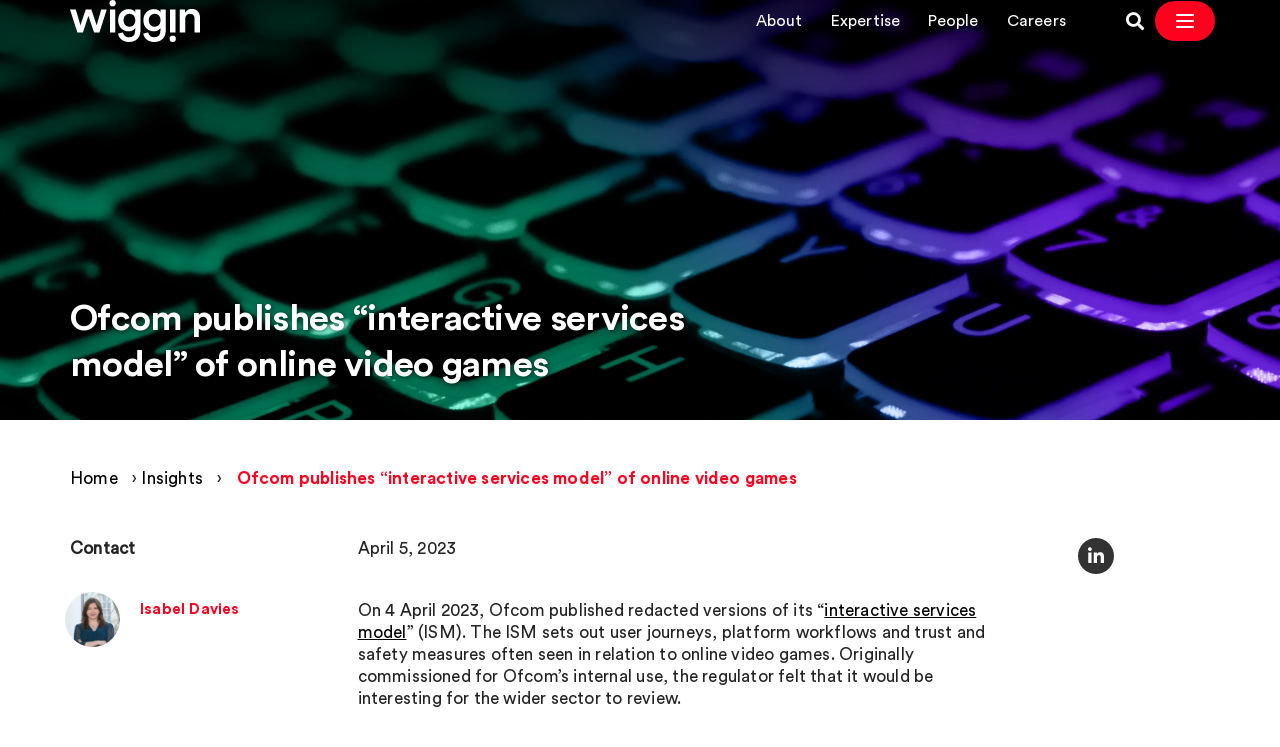

--- FILE ---
content_type: text/html; charset=UTF-8
request_url: https://www.wiggin.co.uk/insight/ofcom-publishes-interactive-services-model-of-online-video-games/
body_size: 13422
content:
<!doctype html>
<html lang="en-GB">

<head>
    <meta charset="UTF-8">
    <title>Ofcom publishes “interactive services model” of online video games - Wiggin LLP : Wiggin LLP</title>

    <link rel="apple-touch-icon" sizes="180x180" href="https://www.wiggin.co.uk/app/themes/wiggin-llp/assets/img/favicons/apple-touch-icon.png">
    <link rel="icon" type="image/png" sizes="32x32" href="https://www.wiggin.co.uk/app/themes/wiggin-llp/assets/img/favicons/favicon-32x32.png">
    <link rel="icon" type="image/png" sizes="16x16" href="https://www.wiggin.co.uk/app/themes/wiggin-llp/assets/img/favicons/favicon-16x16.png">
    <link rel="manifest" href="https://www.wiggin.co.uk/app/themes/wiggin-llp/assets/img/favicons/site.webmanifest">
    <link rel="mask-icon" href="https://www.wiggin.co.uk/app/themes/wiggin-llp/assets/img/favicons/safari-pinned-tab.svg" color="#ff0000">
    <meta name="msapplication-TileColor" content="#ffffff">
    <meta name="theme-color" content="#ffffff">

    <meta http-equiv="X-UA-Compatible" content="IE=edge,chrome=1">
    <meta name="viewport" content="width=device-width, initial-scale=1.0">
    <meta name="description" content="">

    <meta name='robots' content='index, follow, max-image-preview:large, max-snippet:-1, max-video-preview:-1' />

	<!-- This site is optimized with the Yoast SEO Premium plugin v25.4 (Yoast SEO v25.9) - https://yoast.com/wordpress/plugins/seo/ -->
	<link rel="canonical" href="https://www.wiggin.eu/insight/ofcom-publishes-interactive-services-model-of-online-video-games/" />
	<meta property="og:locale" content="en_GB" />
	<meta property="og:type" content="article" />
	<meta property="og:title" content="Ofcom publishes “interactive services model” of online video games - Wiggin LLP" />
	<meta property="og:description" content="On 4 April 2023, Ofcom published redacted versions of its “interactive services model” (ISM). The ISM sets out user journeys, platform workflows and trust and safety measures often seen in relation to online video games. Originally commissioned for Ofcom’s internal use, the regulator felt that it would be interesting for the wider sector to review. [&hellip;]" />
	<meta property="og:url" content="https://www.wiggin.eu/insight/ofcom-publishes-interactive-services-model-of-online-video-games/" />
	<meta property="og:site_name" content="Wiggin LLP" />
	<meta property="article:modified_time" content="2023-04-06T08:22:44+00:00" />
	<meta property="og:image" content="https://www.wiggin.co.uk/app/uploads/2022/10/unsplash-uh5TTKr5e_w-data-protection-02-Greenpurple.jpg" />
	<meta property="og:image:width" content="1200" />
	<meta property="og:image:height" content="627" />
	<meta property="og:image:type" content="image/png" />
	<meta name="twitter:card" content="summary_large_image" />
	<meta name="twitter:image" content="https://www.wiggin.co.uk/app/uploads/2022/10/unsplash-uh5TTKr5e_w-data-protection-02-Greenpurple.jpg" />
	<script type="application/ld+json" class="yoast-schema-graph">{"@context":"https://schema.org","@graph":[{"@type":"WebPage","@id":"https://www.wiggin.eu/insight/ofcom-publishes-interactive-services-model-of-online-video-games/","url":"https://www.wiggin.eu/insight/ofcom-publishes-interactive-services-model-of-online-video-games/","name":"Ofcom publishes “interactive services model” of online video games - Wiggin LLP","isPartOf":{"@id":"https://www.wiggin.eu/#website"},"datePublished":"2023-04-05T13:38:35+00:00","dateModified":"2023-04-06T08:22:44+00:00","breadcrumb":{"@id":"https://www.wiggin.eu/insight/ofcom-publishes-interactive-services-model-of-online-video-games/#breadcrumb"},"inLanguage":"en-GB","potentialAction":[{"@type":"ReadAction","target":["https://www.wiggin.eu/insight/ofcom-publishes-interactive-services-model-of-online-video-games/"]}]},{"@type":"BreadcrumbList","@id":"https://www.wiggin.eu/insight/ofcom-publishes-interactive-services-model-of-online-video-games/#breadcrumb","itemListElement":[{"@type":"ListItem","position":1,"name":"Home","item":"https://www.wiggin.co.uk/"},{"@type":"ListItem","position":2,"name":"Insights","item":"https://www.wiggin.co.uk/insight/"},{"@type":"ListItem","position":3,"name":"Ofcom publishes “interactive services model” of online video games"}]},{"@type":"WebSite","@id":"https://www.wiggin.eu/#website","url":"https://www.wiggin.eu/","name":"Wiggin LLP","description":"","publisher":{"@id":"https://www.wiggin.eu/#organization"},"potentialAction":[{"@type":"SearchAction","target":{"@type":"EntryPoint","urlTemplate":"https://www.wiggin.eu/?s={search_term_string}"},"query-input":{"@type":"PropertyValueSpecification","valueRequired":true,"valueName":"search_term_string"}}],"inLanguage":"en-GB"},{"@type":["Organization","Place"],"@id":"https://www.wiggin.eu/#organization","name":"Wiggin LLP","url":"https://www.wiggin.eu/","logo":{"@id":"https://www.wiggin.eu/insight/ofcom-publishes-interactive-services-model-of-online-video-games/#local-main-organization-logo"},"image":{"@id":"https://www.wiggin.eu/insight/ofcom-publishes-interactive-services-model-of-online-video-games/#local-main-organization-logo"},"sameAs":["https://www.linkedin.com/company/wiggin"],"description":"Wiggin is a full service law firm that specialises in media, entertainment, technology and IP.","legalName":"Wiggin LLP","telephone":[],"openingHoursSpecification":[{"@type":"OpeningHoursSpecification","dayOfWeek":["Monday","Tuesday","Wednesday","Thursday","Friday","Saturday","Sunday"],"opens":"09:00","closes":"17:00"}]},{"@type":"ImageObject","inLanguage":"en-GB","@id":"https://www.wiggin.eu/insight/ofcom-publishes-interactive-services-model-of-online-video-games/#local-main-organization-logo","url":"https://www.wiggin.co.uk/app/uploads/2020/10/default-post-img.png","contentUrl":"https://www.wiggin.co.uk/app/uploads/2020/10/default-post-img.png","width":1200,"height":627,"caption":"Wiggin LLP"}]}</script>
	<!-- / Yoast SEO Premium plugin. -->


<link rel='dns-prefetch' href='//www.wiggin.co.uk' />
<link rel='dns-prefetch' href='//use.fontawesome.com' />
<link rel="alternate" title="oEmbed (JSON)" type="application/json+oembed" href="https://www.wiggin.co.uk/wp-json/oembed/1.0/embed?url=https%3A%2F%2Fwww.wiggin.co.uk%2Finsight%2Fofcom-publishes-interactive-services-model-of-online-video-games%2F" />
<link rel="alternate" title="oEmbed (XML)" type="text/xml+oembed" href="https://www.wiggin.co.uk/wp-json/oembed/1.0/embed?url=https%3A%2F%2Fwww.wiggin.co.uk%2Finsight%2Fofcom-publishes-interactive-services-model-of-online-video-games%2F&#038;format=xml" />
<style id='wp-img-auto-sizes-contain-inline-css' type='text/css'>
img:is([sizes=auto i],[sizes^="auto," i]){contain-intrinsic-size:3000px 1500px}
/*# sourceURL=wp-img-auto-sizes-contain-inline-css */
</style>
<style id='wp-emoji-styles-inline-css' type='text/css'>

	img.wp-smiley, img.emoji {
		display: inline !important;
		border: none !important;
		box-shadow: none !important;
		height: 1em !important;
		width: 1em !important;
		margin: 0 0.07em !important;
		vertical-align: -0.1em !important;
		background: none !important;
		padding: 0 !important;
	}
/*# sourceURL=wp-emoji-styles-inline-css */
</style>
<style id='wp-block-library-inline-css' type='text/css'>
:root{--wp-block-synced-color:#7a00df;--wp-block-synced-color--rgb:122,0,223;--wp-bound-block-color:var(--wp-block-synced-color);--wp-editor-canvas-background:#ddd;--wp-admin-theme-color:#007cba;--wp-admin-theme-color--rgb:0,124,186;--wp-admin-theme-color-darker-10:#006ba1;--wp-admin-theme-color-darker-10--rgb:0,107,160.5;--wp-admin-theme-color-darker-20:#005a87;--wp-admin-theme-color-darker-20--rgb:0,90,135;--wp-admin-border-width-focus:2px}@media (min-resolution:192dpi){:root{--wp-admin-border-width-focus:1.5px}}.wp-element-button{cursor:pointer}:root .has-very-light-gray-background-color{background-color:#eee}:root .has-very-dark-gray-background-color{background-color:#313131}:root .has-very-light-gray-color{color:#eee}:root .has-very-dark-gray-color{color:#313131}:root .has-vivid-green-cyan-to-vivid-cyan-blue-gradient-background{background:linear-gradient(135deg,#00d084,#0693e3)}:root .has-purple-crush-gradient-background{background:linear-gradient(135deg,#34e2e4,#4721fb 50%,#ab1dfe)}:root .has-hazy-dawn-gradient-background{background:linear-gradient(135deg,#faaca8,#dad0ec)}:root .has-subdued-olive-gradient-background{background:linear-gradient(135deg,#fafae1,#67a671)}:root .has-atomic-cream-gradient-background{background:linear-gradient(135deg,#fdd79a,#004a59)}:root .has-nightshade-gradient-background{background:linear-gradient(135deg,#330968,#31cdcf)}:root .has-midnight-gradient-background{background:linear-gradient(135deg,#020381,#2874fc)}:root{--wp--preset--font-size--normal:16px;--wp--preset--font-size--huge:42px}.has-regular-font-size{font-size:1em}.has-larger-font-size{font-size:2.625em}.has-normal-font-size{font-size:var(--wp--preset--font-size--normal)}.has-huge-font-size{font-size:var(--wp--preset--font-size--huge)}.has-text-align-center{text-align:center}.has-text-align-left{text-align:left}.has-text-align-right{text-align:right}.has-fit-text{white-space:nowrap!important}#end-resizable-editor-section{display:none}.aligncenter{clear:both}.items-justified-left{justify-content:flex-start}.items-justified-center{justify-content:center}.items-justified-right{justify-content:flex-end}.items-justified-space-between{justify-content:space-between}.screen-reader-text{border:0;clip-path:inset(50%);height:1px;margin:-1px;overflow:hidden;padding:0;position:absolute;width:1px;word-wrap:normal!important}.screen-reader-text:focus{background-color:#ddd;clip-path:none;color:#444;display:block;font-size:1em;height:auto;left:5px;line-height:normal;padding:15px 23px 14px;text-decoration:none;top:5px;width:auto;z-index:100000}html :where(.has-border-color){border-style:solid}html :where([style*=border-top-color]){border-top-style:solid}html :where([style*=border-right-color]){border-right-style:solid}html :where([style*=border-bottom-color]){border-bottom-style:solid}html :where([style*=border-left-color]){border-left-style:solid}html :where([style*=border-width]){border-style:solid}html :where([style*=border-top-width]){border-top-style:solid}html :where([style*=border-right-width]){border-right-style:solid}html :where([style*=border-bottom-width]){border-bottom-style:solid}html :where([style*=border-left-width]){border-left-style:solid}html :where(img[class*=wp-image-]){height:auto;max-width:100%}:where(figure){margin:0 0 1em}html :where(.is-position-sticky){--wp-admin--admin-bar--position-offset:var(--wp-admin--admin-bar--height,0px)}@media screen and (max-width:600px){html :where(.is-position-sticky){--wp-admin--admin-bar--position-offset:0px}}

/*# sourceURL=wp-block-library-inline-css */
</style><style id='global-styles-inline-css' type='text/css'>
:root{--wp--preset--aspect-ratio--square: 1;--wp--preset--aspect-ratio--4-3: 4/3;--wp--preset--aspect-ratio--3-4: 3/4;--wp--preset--aspect-ratio--3-2: 3/2;--wp--preset--aspect-ratio--2-3: 2/3;--wp--preset--aspect-ratio--16-9: 16/9;--wp--preset--aspect-ratio--9-16: 9/16;--wp--preset--color--black: #000000;--wp--preset--color--cyan-bluish-gray: #abb8c3;--wp--preset--color--white: #ffffff;--wp--preset--color--pale-pink: #f78da7;--wp--preset--color--vivid-red: #cf2e2e;--wp--preset--color--luminous-vivid-orange: #ff6900;--wp--preset--color--luminous-vivid-amber: #fcb900;--wp--preset--color--light-green-cyan: #7bdcb5;--wp--preset--color--vivid-green-cyan: #00d084;--wp--preset--color--pale-cyan-blue: #8ed1fc;--wp--preset--color--vivid-cyan-blue: #0693e3;--wp--preset--color--vivid-purple: #9b51e0;--wp--preset--gradient--vivid-cyan-blue-to-vivid-purple: linear-gradient(135deg,rgb(6,147,227) 0%,rgb(155,81,224) 100%);--wp--preset--gradient--light-green-cyan-to-vivid-green-cyan: linear-gradient(135deg,rgb(122,220,180) 0%,rgb(0,208,130) 100%);--wp--preset--gradient--luminous-vivid-amber-to-luminous-vivid-orange: linear-gradient(135deg,rgb(252,185,0) 0%,rgb(255,105,0) 100%);--wp--preset--gradient--luminous-vivid-orange-to-vivid-red: linear-gradient(135deg,rgb(255,105,0) 0%,rgb(207,46,46) 100%);--wp--preset--gradient--very-light-gray-to-cyan-bluish-gray: linear-gradient(135deg,rgb(238,238,238) 0%,rgb(169,184,195) 100%);--wp--preset--gradient--cool-to-warm-spectrum: linear-gradient(135deg,rgb(74,234,220) 0%,rgb(151,120,209) 20%,rgb(207,42,186) 40%,rgb(238,44,130) 60%,rgb(251,105,98) 80%,rgb(254,248,76) 100%);--wp--preset--gradient--blush-light-purple: linear-gradient(135deg,rgb(255,206,236) 0%,rgb(152,150,240) 100%);--wp--preset--gradient--blush-bordeaux: linear-gradient(135deg,rgb(254,205,165) 0%,rgb(254,45,45) 50%,rgb(107,0,62) 100%);--wp--preset--gradient--luminous-dusk: linear-gradient(135deg,rgb(255,203,112) 0%,rgb(199,81,192) 50%,rgb(65,88,208) 100%);--wp--preset--gradient--pale-ocean: linear-gradient(135deg,rgb(255,245,203) 0%,rgb(182,227,212) 50%,rgb(51,167,181) 100%);--wp--preset--gradient--electric-grass: linear-gradient(135deg,rgb(202,248,128) 0%,rgb(113,206,126) 100%);--wp--preset--gradient--midnight: linear-gradient(135deg,rgb(2,3,129) 0%,rgb(40,116,252) 100%);--wp--preset--font-size--small: 13px;--wp--preset--font-size--medium: 20px;--wp--preset--font-size--large: 36px;--wp--preset--font-size--x-large: 42px;--wp--preset--spacing--20: 0.44rem;--wp--preset--spacing--30: 0.67rem;--wp--preset--spacing--40: 1rem;--wp--preset--spacing--50: 1.5rem;--wp--preset--spacing--60: 2.25rem;--wp--preset--spacing--70: 3.38rem;--wp--preset--spacing--80: 5.06rem;--wp--preset--shadow--natural: 6px 6px 9px rgba(0, 0, 0, 0.2);--wp--preset--shadow--deep: 12px 12px 50px rgba(0, 0, 0, 0.4);--wp--preset--shadow--sharp: 6px 6px 0px rgba(0, 0, 0, 0.2);--wp--preset--shadow--outlined: 6px 6px 0px -3px rgb(255, 255, 255), 6px 6px rgb(0, 0, 0);--wp--preset--shadow--crisp: 6px 6px 0px rgb(0, 0, 0);}:where(.is-layout-flex){gap: 0.5em;}:where(.is-layout-grid){gap: 0.5em;}body .is-layout-flex{display: flex;}.is-layout-flex{flex-wrap: wrap;align-items: center;}.is-layout-flex > :is(*, div){margin: 0;}body .is-layout-grid{display: grid;}.is-layout-grid > :is(*, div){margin: 0;}:where(.wp-block-columns.is-layout-flex){gap: 2em;}:where(.wp-block-columns.is-layout-grid){gap: 2em;}:where(.wp-block-post-template.is-layout-flex){gap: 1.25em;}:where(.wp-block-post-template.is-layout-grid){gap: 1.25em;}.has-black-color{color: var(--wp--preset--color--black) !important;}.has-cyan-bluish-gray-color{color: var(--wp--preset--color--cyan-bluish-gray) !important;}.has-white-color{color: var(--wp--preset--color--white) !important;}.has-pale-pink-color{color: var(--wp--preset--color--pale-pink) !important;}.has-vivid-red-color{color: var(--wp--preset--color--vivid-red) !important;}.has-luminous-vivid-orange-color{color: var(--wp--preset--color--luminous-vivid-orange) !important;}.has-luminous-vivid-amber-color{color: var(--wp--preset--color--luminous-vivid-amber) !important;}.has-light-green-cyan-color{color: var(--wp--preset--color--light-green-cyan) !important;}.has-vivid-green-cyan-color{color: var(--wp--preset--color--vivid-green-cyan) !important;}.has-pale-cyan-blue-color{color: var(--wp--preset--color--pale-cyan-blue) !important;}.has-vivid-cyan-blue-color{color: var(--wp--preset--color--vivid-cyan-blue) !important;}.has-vivid-purple-color{color: var(--wp--preset--color--vivid-purple) !important;}.has-black-background-color{background-color: var(--wp--preset--color--black) !important;}.has-cyan-bluish-gray-background-color{background-color: var(--wp--preset--color--cyan-bluish-gray) !important;}.has-white-background-color{background-color: var(--wp--preset--color--white) !important;}.has-pale-pink-background-color{background-color: var(--wp--preset--color--pale-pink) !important;}.has-vivid-red-background-color{background-color: var(--wp--preset--color--vivid-red) !important;}.has-luminous-vivid-orange-background-color{background-color: var(--wp--preset--color--luminous-vivid-orange) !important;}.has-luminous-vivid-amber-background-color{background-color: var(--wp--preset--color--luminous-vivid-amber) !important;}.has-light-green-cyan-background-color{background-color: var(--wp--preset--color--light-green-cyan) !important;}.has-vivid-green-cyan-background-color{background-color: var(--wp--preset--color--vivid-green-cyan) !important;}.has-pale-cyan-blue-background-color{background-color: var(--wp--preset--color--pale-cyan-blue) !important;}.has-vivid-cyan-blue-background-color{background-color: var(--wp--preset--color--vivid-cyan-blue) !important;}.has-vivid-purple-background-color{background-color: var(--wp--preset--color--vivid-purple) !important;}.has-black-border-color{border-color: var(--wp--preset--color--black) !important;}.has-cyan-bluish-gray-border-color{border-color: var(--wp--preset--color--cyan-bluish-gray) !important;}.has-white-border-color{border-color: var(--wp--preset--color--white) !important;}.has-pale-pink-border-color{border-color: var(--wp--preset--color--pale-pink) !important;}.has-vivid-red-border-color{border-color: var(--wp--preset--color--vivid-red) !important;}.has-luminous-vivid-orange-border-color{border-color: var(--wp--preset--color--luminous-vivid-orange) !important;}.has-luminous-vivid-amber-border-color{border-color: var(--wp--preset--color--luminous-vivid-amber) !important;}.has-light-green-cyan-border-color{border-color: var(--wp--preset--color--light-green-cyan) !important;}.has-vivid-green-cyan-border-color{border-color: var(--wp--preset--color--vivid-green-cyan) !important;}.has-pale-cyan-blue-border-color{border-color: var(--wp--preset--color--pale-cyan-blue) !important;}.has-vivid-cyan-blue-border-color{border-color: var(--wp--preset--color--vivid-cyan-blue) !important;}.has-vivid-purple-border-color{border-color: var(--wp--preset--color--vivid-purple) !important;}.has-vivid-cyan-blue-to-vivid-purple-gradient-background{background: var(--wp--preset--gradient--vivid-cyan-blue-to-vivid-purple) !important;}.has-light-green-cyan-to-vivid-green-cyan-gradient-background{background: var(--wp--preset--gradient--light-green-cyan-to-vivid-green-cyan) !important;}.has-luminous-vivid-amber-to-luminous-vivid-orange-gradient-background{background: var(--wp--preset--gradient--luminous-vivid-amber-to-luminous-vivid-orange) !important;}.has-luminous-vivid-orange-to-vivid-red-gradient-background{background: var(--wp--preset--gradient--luminous-vivid-orange-to-vivid-red) !important;}.has-very-light-gray-to-cyan-bluish-gray-gradient-background{background: var(--wp--preset--gradient--very-light-gray-to-cyan-bluish-gray) !important;}.has-cool-to-warm-spectrum-gradient-background{background: var(--wp--preset--gradient--cool-to-warm-spectrum) !important;}.has-blush-light-purple-gradient-background{background: var(--wp--preset--gradient--blush-light-purple) !important;}.has-blush-bordeaux-gradient-background{background: var(--wp--preset--gradient--blush-bordeaux) !important;}.has-luminous-dusk-gradient-background{background: var(--wp--preset--gradient--luminous-dusk) !important;}.has-pale-ocean-gradient-background{background: var(--wp--preset--gradient--pale-ocean) !important;}.has-electric-grass-gradient-background{background: var(--wp--preset--gradient--electric-grass) !important;}.has-midnight-gradient-background{background: var(--wp--preset--gradient--midnight) !important;}.has-small-font-size{font-size: var(--wp--preset--font-size--small) !important;}.has-medium-font-size{font-size: var(--wp--preset--font-size--medium) !important;}.has-large-font-size{font-size: var(--wp--preset--font-size--large) !important;}.has-x-large-font-size{font-size: var(--wp--preset--font-size--x-large) !important;}
/*# sourceURL=global-styles-inline-css */
</style>

<style id='classic-theme-styles-inline-css' type='text/css'>
/*! This file is auto-generated */
.wp-block-button__link{color:#fff;background-color:#32373c;border-radius:9999px;box-shadow:none;text-decoration:none;padding:calc(.667em + 2px) calc(1.333em + 2px);font-size:1.125em}.wp-block-file__button{background:#32373c;color:#fff;text-decoration:none}
/*# sourceURL=/wp-includes/css/classic-themes.min.css */
</style>
<link rel='stylesheet' id='wiggin-style-css' href='https://www.wiggin.co.uk/app/themes/wiggin-llp/style.css?ver=469' type='text/css' media='all' />
<link rel='stylesheet' id='font-awesome-css' href='https://use.fontawesome.com/releases/v5.13.0/css/all.css?ver=6.9' type='text/css' media='all' />
<script type="text/javascript" src="https://www.wiggin.co.uk/admin/wp-includes/js/jquery/jquery.min.js?ver=3.7.1" id="jquery-core-js"></script>
<script type="text/javascript" src="https://www.wiggin.co.uk/admin/wp-includes/js/jquery/jquery-migrate.min.js?ver=3.4.1" id="jquery-migrate-js"></script>
<link rel="https://api.w.org/" href="https://www.wiggin.co.uk/wp-json/" /><link rel="alternate" title="JSON" type="application/json" href="https://www.wiggin.co.uk/wp-json/wp/v2/insight/20982" /><link rel="EditURI" type="application/rsd+xml" title="RSD" href="https://www.wiggin.co.uk/admin/xmlrpc.php?rsd" />
<link rel='shortlink' href='https://www.wiggin.co.uk/?p=20982' />
<link rel="canonical" href="https://www.wiggin.co.uk/insight/ofcom-publishes-interactive-services-model-of-online-video-games/" /><!-- Google tag (gtag.js) -->
<script async src="https://www.googletagmanager.com/gtag/js?id=G-B4394PTSHD"></script>
<script>
  window.dataLayer = window.dataLayer || [];
  function gtag(){dataLayer.push(arguments);}
  gtag('js', new Date());
  gtag('config', 'G-B4394PTSHD');
</script>

    <script>
    window.dataLayer = window.dataLayer || [];

    function gtag() {
      dataLayer.push(arguments);
    }

    gtag("consent", "default", {
      ad_storage: "denied",
      ad_user_data: "denied",
      ad_personalization: "denied",
      analytics_storage: "denied",
      functionality_storage: "denied",
      personalization_storage: "denied",
      security_storage: "granted",
      wait_for_update: 2000,
    });
    gtag("set", "ads_data_redaction", true);
    gtag("set", "url_passthrough", true);
  </script>

  <script>
    (function(w, d, s, l, i) {
      w[l] = w[l] || [];
      w[l].push({
        'gtm.start': new Date().getTime(),
        event: 'gtm.js'
      });
      var f = d.getElementsByTagName(s)[0],
        j = d.createElement(s),
        dl = l != 'dataLayer' ? '&l=' + l : '';
      j.async = true;
      j.src =
        'https://www.googletagmanager.com/gtm.js?id=' + i + dl;
      f.parentNode.insertBefore(j, f);
    })(window, document, 'script', 'dataLayer', 'GTM-NGCK54CZ');
  </script>

      <script id="cookieyes" type="text/javascript" src="https://cdn-cookieyes.com/client_data/3c79abd4c23c4b4ee1cb34d0/script.js"></script>
  </head>

<body class="wp-singular insight-template-default single single-insight postid-20982 wp-theme-wiggin-llp insight-has-hero ofcom-publishes-interactive-services-model-of-online-video-games hero__darkgrey footer__white new-navigation-enabled">
    <noscript><iframe src="https://www.googletagmanager.com/ns.html?id=GTM-NGCK54CZ" height="0" width="0" style="display:none;visibility:hidden"></iframe></noscript>

    <!-- §§§ Using normal ID for hero content §§§ --><style type="text/css">
			@media only screen and (max-width : 480px) {
				.hero-banner {
					background-image: url(https://www.wiggin.co.uk/app/uploads/2022/10/unsplash-uh5TTKr5e_w-data-protection-02-Greenpurple.jpg);
					background-position: center;
					min-height: 200px;
				}
			}

			@media only screen and (min-width : 768px) {
				.hero-banner {
					background-image: url(https://www.wiggin.co.uk/app/uploads/2022/10/unsplash-uh5TTKr5e_w-data-protection-02-Greenpurple.jpg);
					background-position: center;
				}
			}

			@media only screen and (min-width : 992px) {
				.hero-banner {
					background-image: url(https://www.wiggin.co.uk/app/uploads/2022/10/unsplash-uh5TTKr5e_w-data-protection-02-Greenpurple.jpg);
					background-position: center;
				}
			}

			@media only screen and (min-width : 1200px) {
				.hero-banner {
					background-image: url(https://www.wiggin.co.uk/app/uploads/2022/10/unsplash-uh5TTKr5e_w-data-protection-02-Greenpurple.jpg);
					background-position: center;
				}
			}
		</style>
        <header class="hero-banner" style="background-image: url(https://www.wiggin.co.uk/app/uploads/2022/10/unsplash-uh5TTKr5e_w-data-protection-02-Greenpurple.jpg); background-position: center;" >

            <div class="outer background-nav">
                <div class="container">
                    <div class="row ">
                        <div class="logo logo-header-container col-md-1">
                            <a href="/" class="logo  logo-header " title="Wiggin Logo Header" aria-label="Wiggin Logo Header">
                                <svg xmlns="http://www.w3.org/2000/svg" viewBox="0 0 876.34 281.26">
    <path class="path" d="M308.5,21.3a21.16,21.16,0,0,1-42.32,0,21.16,21.16,0,1,1,42.32,0ZM269.27,216.87v-153H305.4v153Z"/>
    <path class="path" d="M143.89,63.85,180,169.73,210.5,63.85h37.07l-49,153H162.11l-38-110L87,216.86H49.64L0,63.85H39l31.1,105.88L106.19,63.85Z"/>
    <path class="path" d="M357.55,216.54c2.52,18.85,17.28,33,38.33,33,28.91,0,43.36-14.76,43.36-45.87v-16c-6.6,11.94-22,22.3-44.3,22.3-40.84,0-70.69-31.41-70.69-74.46,0-40.84,28.59-74.46,70.69-74.46,23.88,0,38.64,9.74,45.24,22.31V63.85h35.19V202.4c0,40.85-21.05,78.86-78.54,78.86-40.53,0-68.81-25.13-72.89-55.92Zm82.63-81.06c0-26.07-16.65-43-39.27-43-23.25,0-39.9,17-39.9,43,0,26.71,16,43.36,39.9,43.36C424.16,178.84,440.18,161.88,440.18,135.48Z"/>
    <path class="path" d="M527.77,216.54c2.51,18.85,17.28,33,38.33,33,28.9,0,43.36-14.76,43.36-45.87v-16c-6.6,11.94-22,22.3-44.3,22.3-40.85,0-70.69-31.41-70.69-74.46,0-40.84,28.59-74.46,70.69-74.46C589,61,603.8,70.76,610.4,83.33V63.85h35.19V202.4c0,40.85-21.05,78.86-78.55,78.86-40.53,0-68.8-25.13-72.89-55.92Zm82.63-81.06c0-26.07-16.65-43-39.27-43-23.25,0-39.9,17-39.9,43,0,26.71,16,43.36,39.9,43.36C594.37,178.84,610.4,161.88,610.4,135.48Z"/>
    <path class="path" d="M671.39,260a21.16,21.16,0,0,1,42.32,0,21.16,21.16,0,1,1-42.32,0ZM710.62,64.39v153H674.49v-153Z"/>
    <path class="path" d="M776.75,216.86H740.31v-153h35.5V84.27c10.05-17.59,28.27-24.82,45.24-24.82,37.38,0,55.29,27,55.29,60.64v96.77H839.9V126.37c0-18.85-8.48-33.93-31.42-33.93-20.73,0-31.73,16-31.73,36.13Z"/>
</svg>

                                <span style="display: none;">Wiggin Logo Header</span>
                            </a>
                        </div>

                        <div class="nav-main col-md-11">
                            
                            <!-- New Navigation Layout -->
                            <div class="nav-container new-nav-desktop-only">
                                <nav class="new-nav-wrapper" role="navigation">
                                    <div class="top-bar-nav">
                                        <ul id="menu-top-nav" class="top-bar-menu"><li id="menu-item-25991" class="dotsanchor menu-item menu-item-type-post_type menu-item-object-page menu-item-25991"><a href="https://www.wiggin.co.uk/about-us/">About</a></li>
<li id="menu-item-25992" class="menu-item menu-item-type-post_type menu-item-object-page menu-item-25992"><a href="https://www.wiggin.co.uk/expertise/">Expertise</a></li>
<li id="menu-item-25993" class="menu-item menu-item-type-post_type menu-item-object-page menu-item-25993"><a href="https://www.wiggin.co.uk/people/">People</a></li>
<li id="menu-item-25994" class="menu-item menu-item-type-post_type menu-item-object-page menu-item-25994"><a href="https://www.wiggin.co.uk/careers/">Careers</a></li>
</ul>
                                    </div>
                                    <div class="nav-actions">
                                        <a href="/search/" class="search-icon-link" title="Search">
                                            <i class="fas fa-search"></i>
                                            <span style="display: none;">Search Icon</span>
                                        </a>
                                        <span class="new-burger-toggle">
                                            <button class="new-burger-btn" id="new_burger_btn" aria-label="Open Navigation Menu">
                                                <svg viewBox="0 0 24 24" fill="none" xmlns="http://www.w3.org/2000/svg">
                                                    <path d="M4 6h16M4 12h16M4 18h16" stroke="white" stroke-width="2" stroke-linecap="round"/>
                                                </svg>
                                            </button>
                                        </span>
                                    </div>
                                </nav>
                            </div>

                            <!-- Original Navigation Layout (Mobile Fallback) -->
                            <div class="original-nav-mobile-only">
                                <span class="menu-toggle">
                                    <label for="togglr" id="burger_togglr">
                                        <span style="display: none;">Hidden Burger Nav</span>
                                        <svg class="burger_inactive"><g><path d="M7 0h16v2H7zM3 15h16v2H3zM0 8h26v2H0z"/></g></svg>
                                        <svg class="burger_active"><g><path d="M2.05.636L13.364 11.95l-1.414 1.414L.636 2.05z"/><path d="M.636 11.95L11.95.636l1.414 1.414L2.05 13.364z"/></g></svg>
                                    </label>
                                </span>
                                <nav class="topnav nav-wrapper mt-5" role="navigation">
                                    <ul id="menu-header-menu" class="menu"><li id="menu-item-13723" class="menu-item menu-item-type-post_type menu-item-object-page menu-item-has-children menu-item-13723 dotsanchor"><a href="https://www.wiggin.co.uk/about-us/" class="menu-item menu-item-type-post_type menu-item-object-page menu-item-has-children menu-item-13723">About</a><span class="sub-menu-arrow chevron"></span><div class="hover-container"><div class="hover-container-inner"><div class="introduction-menu-item-wrapper">
                    <span class="sub-menu-title">About us</span>
                    <span class="sub-menu-desc">We’re a full service law firm that specialises in Media, Entertainment, Technology and IP.<br />
<br />
We help you realise the value of your ideas in a digital age.<br />
</span>
                    <a class="btn" href="/about-us/" target="">Discover Wiggin</a>
                </div><ul class="sub-menu"><li class="go-back-one"><span class="sub-menu-arrow chevron"></span> Back to Main menu</li><li class="sub-menu-title">About</li><li id="menu-item-13733" class="menu-item menu-item-type-post_type menu-item-object-page  menu-item-13733"><a href="https://www.wiggin.co.uk/about-us/our-values/" class="menu-item menu-item-type-post_type menu-item-object-page  menu-item-13733">Our values</a></li><li id="menu-item-13725" class="menu-item menu-item-type-post_type menu-item-object-page  menu-item-13725"><a href="https://www.wiggin.co.uk/about-us/awards/" class="menu-item menu-item-type-post_type menu-item-object-page  menu-item-13725">Awards &#038; recognition</a></li><li id="menu-item-13735" class="menu-item menu-item-type-post_type menu-item-object-page  menu-item-13735"><a href="https://www.wiggin.co.uk/about-us/our-responsibilities/" class="menu-item menu-item-type-post_type menu-item-object-page  menu-item-13735">Our responsibilities</a></li><li id="menu-item-13736" class="menu-item menu-item-type-post_type menu-item-object-page  menu-item-13736"><a href="https://www.wiggin.co.uk/about-us/diversity-inclusion/" class="menu-item menu-item-type-post_type menu-item-object-page  menu-item-13736">Diversity &#038; inclusion</a></li><li id="menu-item-17727" class="menu-item menu-item-type-post_type menu-item-object-page  menu-item-17727"><a href="https://www.wiggin.co.uk/about-us/roundhouse-partnership/" class="menu-item menu-item-type-post_type menu-item-object-page  menu-item-17727">Roundhouse partnership</a></li><li id="menu-item-13741" class="menu-item menu-item-type-post_type menu-item-object-page  menu-item-13741"><a href="https://www.wiggin.co.uk/news-press/" class="menu-item menu-item-type-post_type menu-item-object-page  menu-item-13741">News</a></li><li id="menu-item-15312" class="menu-item menu-item-type-post_type menu-item-object-page  menu-item-15312"><a href="https://www.wiggin.co.uk/about-us/businesses-and-products/" class="menu-item menu-item-type-post_type menu-item-object-page  menu-item-15312">Businesses &#038; products</a></li><li id="menu-item-18035" class="menu-item menu-item-type-post_type menu-item-object-page  menu-item-18035"><a href="https://www.wiggin.co.uk/about-us/wiggin-charitable-foundation/" class="menu-item menu-item-type-post_type menu-item-object-page  menu-item-18035">The Wiggin Charitable Foundation</a></li><li id="menu-item-25779" class="menu-item menu-item-type-post_type menu-item-object-expertise  menu-item-25779"><a href="https://www.wiggin.co.uk/expertise/international-clients/" class="menu-item menu-item-type-post_type menu-item-object-expertise  menu-item-25779">International</a></li></ul><div class="feature-menu-item-wrapper">
                    <span class="pre-title">Featured</span>
                    <a href="https://www.wiggin.co.uk/about-us/roundhouse-partnership/" class="featured_link">
                    <img src="https://www.wiggin.co.uk/app/uploads/2020/09/30.png">
                    <span class="sub-menu-title">Roundhouse Partnership</span>
                    <span class="sub-menu-desc">We’re delighted to have partnered with the Roundhouse to drive lasting change within the creative industries by empowering young, diverse entrepreneurs and providing the business skills, networks and opportunities for young people to thrive.</span>
                    </a></div></div></div></li><li id="menu-item-13738" class="menu-item menu-item-type-post_type menu-item-object-page  menu-item-13738 "><a href="https://www.wiggin.co.uk/expertise/" class="menu-item menu-item-type-post_type menu-item-object-page  menu-item-13738">Expertise</a><div class="hover-container"><div class="hover-container-inner"></div></div></li><li id="menu-item-13739" class="menu-item menu-item-type-post_type menu-item-object-page  menu-item-13739 "><a href="https://www.wiggin.co.uk/people/" class="menu-item menu-item-type-post_type menu-item-object-page  menu-item-13739">People</a><div class="hover-container"><div class="hover-container-inner"></div></div></li><li id="menu-item-13740" class="menu-item menu-item-type-post_type menu-item-object-page  menu-item-13740 "><a href="https://www.wiggin.co.uk/insight/" class="menu-item menu-item-type-post_type menu-item-object-page  menu-item-13740">Insight</a><div class="hover-container"><div class="hover-container-inner"></div></div></li><li id="menu-item-13859" class="menu-item menu-item-type-post_type menu-item-object-page menu-item-has-children menu-item-13859 "><a href="https://www.wiggin.co.uk/careers/" class="menu-item menu-item-type-post_type menu-item-object-page menu-item-has-children menu-item-13859">Careers</a><span class="sub-menu-arrow chevron"></span><div class="hover-container"><div class="hover-container-inner"><div class="introduction-menu-item-wrapper">
                    <span class="sub-menu-title">Careers</span>
                    <span class="sub-menu-desc">Wiggin’s culture is unique among law firms – both in what we expect from our people and the way we create value in the industries we serve.</span>
                    <a class="btn" href="/careers/" target="">Learn more</a>
                </div><ul class="sub-menu"><li class="go-back-one"><span class="sub-menu-arrow chevron"></span> Back to Main menu</li><li class="sub-menu-title">Careers</li><li id="menu-item-17369" class="menu-item menu-item-type-post_type menu-item-object-page  menu-item-17369"><a href="https://www.wiggin.co.uk/careers/" class="menu-item menu-item-type-post_type menu-item-object-page  menu-item-17369">Careers - overview</a></li><li id="menu-item-13860" class="menu-item menu-item-type-post_type menu-item-object-page  menu-item-13860"><a href="https://www.wiggin.co.uk/careers/partners/" class="menu-item menu-item-type-post_type menu-item-object-page  menu-item-13860">Partners</a></li><li id="menu-item-13861" class="menu-item menu-item-type-post_type menu-item-object-page  menu-item-13861"><a href="https://www.wiggin.co.uk/careers/lawyers/" class="menu-item menu-item-type-post_type menu-item-object-page  menu-item-13861">Lawyers</a></li><li id="menu-item-13862" class="menu-item menu-item-type-post_type menu-item-object-page  menu-item-13862"><a href="https://www.wiggin.co.uk/careers/business-support/" class="menu-item menu-item-type-post_type menu-item-object-page  menu-item-13862">Business management</a></li><li id="menu-item-13863" class="menu-item menu-item-type-post_type menu-item-object-page  menu-item-13863"><a href="https://www.wiggin.co.uk/careers/training-contract-applications/" class="menu-item menu-item-type-post_type menu-item-object-page  menu-item-13863">Trainees</a></li><li id="menu-item-18452" class="menu-item menu-item-type-custom menu-item-object-custom  menu-item-18452"><a href="https://fsr.cvmailuk.com/wiggin/main.cfm?page=jobBoard&fo=1&officelocation=&groupType_4=&x-token=iru52etxdet9ih4vhg06017xc0211rqg1mn073ma&filter=" class="menu-item menu-item-type-custom menu-item-object-custom  menu-item-18452">Current vacancies</a></li><li id="menu-item-20268" class="menu-item menu-item-type-post_type menu-item-object-page  menu-item-20268"><a href="https://www.wiggin.co.uk/careers/work-experience/" class="menu-item menu-item-type-post_type menu-item-object-page  menu-item-20268">Work experience</a></li></ul><div class="feature-menu-item-wrapper">
                    <span class="pre-title">Featured</span>
                    <a href="/about-us/our-values/" class="featured_link">
                    <img src="https://www.wiggin.co.uk/app/uploads/2020/09/Abstract2_iStock-917750358-scaled.jpg">
                    <span class="sub-menu-title">What matters most to us</span>
                    <span class="sub-menu-desc">We strive to be visionary, authentic, unified, responsible and excellent in everything we do. Equality, diversity, inclusion and participation engage all our values.</span>
                    </a></div></div></div></li><li id="menu-item-13742" class="menu-item menu-item-type-post_type menu-item-object-page  menu-item-13742 "><a href="https://www.wiggin.co.uk/contact/" class="menu-item menu-item-type-post_type menu-item-object-page  menu-item-13742">Contact</a><div class="hover-container"><div class="hover-container-inner"></div></div></li><li class="search_link"><a href="/search/" title="Search"><i class="fas fa-search"></i><span style="display: none;">Search Icon</span></a></li></ul>
                                    <form class="mobile-search">
        <label class="general_search">
            <input id="mobile-search-input" type="text" placeholder="Search" autocomplete="off" title="Type search term here">
        </label>
    </form>
                                    <span class="header-social-icons"><div class="social-links"><a href="https://www.linkedin.com/company/380619/admin/" title="Social Media Link" target="" aria-label="Social Media Link"><i class="fab fa-linkedin-in" aria-hidden="true"></i></a></div></span>
                                </nav>
                            </div>
                            <span class="menu-toggle original-nav-mobile-only">
                <label for="togglr" id="burger_togglr"><span style="display: none;">Hidden Burger Nav</span><svg class="burger_inactive"><g><path d="M7 0h16v2H7zM3 15h16v2H3zM0 8h26v2H0z"/></g></svg><svg class="burger_active"><g><path d="M2.05.636L13.364 11.95l-1.414 1.414L.636 2.05z"/><path d="M.636 11.95L11.95.636l1.414 1.414L2.05 13.364z"/></g></svg></label>
            </span>
                        </div>
                    </div>
                </div>
            </div>

            <div class="burger-panel" id="burger_panel" style="background-image: url(https://www.wiggin.co.uk/app/uploads/2025/12/Website-image-2.webp);" data-bg-images-count="4">
                    <div class="burger-panel-content">
                        <div class="burger-panel-inner">
                            <a href="/" class="burger-panel-logo" title="Wiggin Logo" aria-label="Wiggin Logo">
                                <svg xmlns="http://www.w3.org/2000/svg" viewBox="0 0 876.34 281.26">
    <path class="path" d="M308.5,21.3a21.16,21.16,0,0,1-42.32,0,21.16,21.16,0,1,1,42.32,0ZM269.27,216.87v-153H305.4v153Z"/>
    <path class="path" d="M143.89,63.85,180,169.73,210.5,63.85h37.07l-49,153H162.11l-38-110L87,216.86H49.64L0,63.85H39l31.1,105.88L106.19,63.85Z"/>
    <path class="path" d="M357.55,216.54c2.52,18.85,17.28,33,38.33,33,28.91,0,43.36-14.76,43.36-45.87v-16c-6.6,11.94-22,22.3-44.3,22.3-40.84,0-70.69-31.41-70.69-74.46,0-40.84,28.59-74.46,70.69-74.46,23.88,0,38.64,9.74,45.24,22.31V63.85h35.19V202.4c0,40.85-21.05,78.86-78.54,78.86-40.53,0-68.81-25.13-72.89-55.92Zm82.63-81.06c0-26.07-16.65-43-39.27-43-23.25,0-39.9,17-39.9,43,0,26.71,16,43.36,39.9,43.36C424.16,178.84,440.18,161.88,440.18,135.48Z"/>
    <path class="path" d="M527.77,216.54c2.51,18.85,17.28,33,38.33,33,28.9,0,43.36-14.76,43.36-45.87v-16c-6.6,11.94-22,22.3-44.3,22.3-40.85,0-70.69-31.41-70.69-74.46,0-40.84,28.59-74.46,70.69-74.46C589,61,603.8,70.76,610.4,83.33V63.85h35.19V202.4c0,40.85-21.05,78.86-78.55,78.86-40.53,0-68.8-25.13-72.89-55.92Zm82.63-81.06c0-26.07-16.65-43-39.27-43-23.25,0-39.9,17-39.9,43,0,26.71,16,43.36,39.9,43.36C594.37,178.84,610.4,161.88,610.4,135.48Z"/>
    <path class="path" d="M671.39,260a21.16,21.16,0,0,1,42.32,0,21.16,21.16,0,1,1-42.32,0ZM710.62,64.39v153H674.49v-153Z"/>
    <path class="path" d="M776.75,216.86H740.31v-153h35.5V84.27c10.05-17.59,28.27-24.82,45.24-24.82,37.38,0,55.29,27,55.29,60.64v96.77H839.9V126.37c0-18.85-8.48-33.93-31.42-33.93-20.73,0-31.73,16-31.73,36.13Z"/>
</svg>

                                <span style="display: none;">Wiggin Logo</span>
                            </a>
                            <div class="burger-menu-columns-container">
                                <ul id="menu-new-burger" class="burger-panel-menu"><li id="menu-item-25972" class="menu-item menu-item-type-post_type menu-item-object-page menu-item-has-children menu-item-25972"><a href="https://www.wiggin.co.uk/about-us/">About</a>
<ul class="sub-menu">
	<li id="menu-item-25973" class="menu-item menu-item-type-post_type menu-item-object-page menu-item-25973"><a href="https://www.wiggin.co.uk/about-us/awards/">Awards &#038; recognition</a></li>
	<li id="menu-item-25974" class="menu-item menu-item-type-post_type menu-item-object-page menu-item-25974"><a href="https://www.wiggin.co.uk/about-us/businesses-and-products/">Businesses &#038; products</a></li>
	<li id="menu-item-25975" class="menu-item menu-item-type-post_type menu-item-object-page menu-item-25975"><a href="https://www.wiggin.co.uk/about-us/diversity-inclusion/">Diversity &#038; inclusion</a></li>
	<li id="menu-item-25976" class="menu-item menu-item-type-custom menu-item-object-custom menu-item-25976"><a href="/expertise/international-clients/">International</a></li>
	<li id="menu-item-25977" class="menu-item menu-item-type-custom menu-item-object-custom menu-item-has-children menu-item-25977"><a href="#">Our impact</a>
	<ul class="sub-menu">
		<li id="menu-item-25978" class="menu-item menu-item-type-post_type menu-item-object-page menu-item-25978"><a href="https://www.wiggin.co.uk/about-us/our-responsibilities/community-spirit/">Community</a></li>
		<li id="menu-item-25979" class="menu-item menu-item-type-post_type menu-item-object-page menu-item-25979"><a href="https://www.wiggin.co.uk/about-us/our-responsibilities/pro-bono-work/">Pro bono work</a></li>
		<li id="menu-item-25980" class="menu-item menu-item-type-post_type menu-item-object-page menu-item-25980"><a href="https://www.wiggin.co.uk/about-us/roundhouse-partnership/">Roundhouse partnership</a></li>
		<li id="menu-item-25981" class="menu-item menu-item-type-post_type menu-item-object-page menu-item-25981"><a href="https://www.wiggin.co.uk/about-us/our-responsibilities/sustainability/">Sustainability</a></li>
		<li id="menu-item-25982" class="menu-item menu-item-type-post_type menu-item-object-page menu-item-25982"><a href="https://www.wiggin.co.uk/about-us/wiggin-charitable-foundation/">Wiggin Charitable Foundation</a></li>
	</ul>
</li>
	<li id="menu-item-25983" class="menu-item menu-item-type-post_type menu-item-object-page menu-item-25983"><a href="https://www.wiggin.co.uk/about-us/our-values/">Our values</a></li>
</ul>
</li>
<li id="menu-item-25984" class="menu-item menu-item-type-post_type menu-item-object-page menu-item-25984"><a href="https://www.wiggin.co.uk/expertise/">Expertise</a></li>
<li id="menu-item-25985" class="menu-item menu-item-type-post_type menu-item-object-page menu-item-25985"><a href="https://www.wiggin.co.uk/people/">People</a></li>
<li id="menu-item-25986" class="menu-item menu-item-type-post_type menu-item-object-page menu-item-has-children menu-item-25986"><a href="https://www.wiggin.co.uk/careers/">Careers</a>
<ul class="sub-menu">
	<li id="menu-item-26279" class="menu-item menu-item-type-post_type menu-item-object-page menu-item-26279"><a href="https://www.wiggin.co.uk/careers/partners/">Partners</a></li>
	<li id="menu-item-26280" class="menu-item menu-item-type-post_type menu-item-object-page menu-item-26280"><a href="https://www.wiggin.co.uk/careers/lawyers/">Lawyers</a></li>
	<li id="menu-item-26282" class="menu-item menu-item-type-post_type menu-item-object-page menu-item-26282"><a href="https://www.wiggin.co.uk/careers/training-contract-applications/">Trainees</a></li>
	<li id="menu-item-26281" class="menu-item menu-item-type-post_type menu-item-object-page menu-item-26281"><a href="https://www.wiggin.co.uk/careers/business-support/">Business management</a></li>
	<li id="menu-item-26283" class="menu-item menu-item-type-custom menu-item-object-custom menu-item-26283"><a href="https://fsr.cvmailuk.com/wiggin/main.cfm?page=jobBoard&#038;fo=1&#038;officelocation=&#038;groupType_4=&#038;x-token=iru52etxdet9ih4vhg06017xc0211rqg1mn073ma&#038;filter=">Current vacancies</a></li>
	<li id="menu-item-26278" class="menu-item menu-item-type-post_type menu-item-object-page menu-item-26278"><a href="https://www.wiggin.co.uk/careers/work-experience/">Work experience</a></li>
</ul>
</li>
<li id="menu-item-25987" class="menu-item menu-item-type-post_type menu-item-object-page current-menu-item-ancestor current-menu-item-ancestor current-menu-item-ancestor current-menu-item-ancestor current-menu-item-ancestor current-menu-item-ancestor current-menu-item-ancestor current-menu-item-ancestor menu-item-25987"><a href="https://www.wiggin.co.uk/insight/">Industry insights</a></li>
<li id="menu-item-26139" class="menu-item menu-item-type-post_type menu-item-object-page current_page_parent menu-item-26139"><a href="https://www.wiggin.co.uk/news-press/">News</a></li>
<li id="menu-item-25989" class="menu-item menu-item-type-post_type menu-item-object-page menu-item-25989"><a href="https://www.wiggin.co.uk/contact/">Contact</a></li>
<li id="menu-item-25990" class="menu-item menu-item-type-post_type menu-item-object-page menu-item-25990"><a href="https://www.wiggin.co.uk/search/">Search</a></li>
</ul>
                            </div>
                        </div>
                        <div class="burger-panel-close" id="burger_panel_close">
                            <svg viewBox="0 0 24 24" fill="none" xmlns="http://www.w3.org/2000/svg">
                                <path d="M6 6L18 18M6 18L18 6" stroke="white" stroke-width="2" stroke-linecap="round"/>
                            </svg>
                        </div>
                    </div>
                </div>
            <div class="background-hero" >
                    <div class="container hero hero-bg">
                        <div class="row">
                            <div class="hero-content col-md-7">
                                <div><h1 class="hero-heading h1">Ofcom publishes “interactive services model” of online video games</h1></div>
                            </div>
                        </div>
                    </div>
                </div>
        </header>
    <main role="main">
        <div class="container mt-5 mb-2 crumb-container">
        <div class="row">
            <div class="col-md-12">
                <p class="crumb-wrapper"><span><span><a href="https://www.wiggin.co.uk/">Home</a></span> › <span><a href="https://www.wiggin.co.uk/insight/">Insights</a></span> › <span class="breadcrumb_last" aria-current="page">Ofcom publishes “interactive services model” of online video games</span></span></p>            </div>
        </div>
    </div>
                        <article><div class="container">
        <div class="row">
            <div class="col-7 col-md-3 no-gutters row-no-gutters sticky-sidebar">
               <p class="article_by">Contact</p> 
                <div class="row author-row author-multiple">
                    <div class="author-left">
                        <a class="text-decoration-none" href="https://www.wiggin.co.uk/people/isabel-davies/" title="Profile for Isabel Davies"><span class="the-photo" style="background-image: url('https://www.wiggin.co.uk/app/uploads/2020/11/Isabel-Davies-3.jpg')" /></a>
                     </div>
                    <div class="author-right">
                        <p class="the-author"><a class="text-decoration-none" href="https://www.wiggin.co.uk/people/isabel-davies/" title="Profile for Isabel Davies">Isabel Davies</a></p>
                    </div>
                </div>
            </div>
            <div class="col-md-7 no-gutters row-no-gutters main_content">
            <p class="the-article-date">April 5, 2023</p>
            <section class="background_white"><div class="container container_insight"><div class="row"><div class="col-md-12 wiggin-column-1-of-1"><div class="row"><div class="col-12"><div class="column-text"><p>On 4 April 2023, Ofcom published redacted versions of its “<a href="https://www.ofcom.org.uk/research-and-data/online-research/interactive-services-model">interactive services model</a>” (ISM). The ISM sets out user journeys, platform workflows and trust and safety measures often seen in relation to online video games. Originally commissioned for Ofcom’s internal use, the regulator felt that it would be interesting for the wider sector to review.</p>
<p>The ISM seeks to provide Ofcom with a consistent view and language of the structure of gaming services which have “user-to-user and user-generated content interactions” – no doubt from this language, to inform the regulator’s work on the Online Safety Bill.</p>
<p>The ISM looks at four different types of gaming experience – the ‘Battle Arena’ (broadly equivalent to a MOBA), the ‘Battle Royale’ (think <em>PUBG</em> or <em>Fortnite</em>), the shooter (“the user controls a character which shoots enemies to defeat them” – the title list is endless here) and ‘sandbox’ (for example <em>Minecraft</em>).</p>
<p>The user journey is broken down into four main categories: ‘sign-on’, ‘participate’, ‘enable’ and ‘moderate’. This is then broken down into further sub-categories (such as ‘create’ and ‘monetise’). The main ISM document builds out several user flows that map the user journey and back-end infrastructure at a high-level.</p>
<p>To highlight just a few of the points the map identifies, it:</p>
<ul>
<li>Distinguishes between account creation at the platform and publisher level, as well as highlighting the concept of cross-play.</li>
<li>Mentions that “<em>many services rely upon self-declaration</em>” for age assurance, but notes other options such as hard identifiers (e.g. government ID) are available.</li>
<li>Highlights that moderation normally differs between official servers and private/community servers.</li>
<li>Focuses on moderation once a user-generated game is published, but less so on moderation en route to this (e.g. on the point of asset upload by a user).</li>
</ul>
<p>We note that on the left-hand column of the ISM document, Ofcom has added a ‘key’ (extracted below). Although not expressly stated, we presume this neatly summarises a lot of the focal points for Ofcom under the Online Safety Bill in relation to video games and these are tagged throughout the model.</p>
</div></div></div><div class="row"><div class="col-12"><img fetchpriority="high" decoding="async" class="column-image" src="https://www.wiggin.co.uk/app/uploads/2023/04/ID.png" alt="" width="609" height="278"></div></div><div class="row"><div class="col-12"><div class="column-text"><p>For video games developers, publishers and platforms, this is likely to be the most comprehensive look at gaming architecture undertaken and published by a regulator. It strongly illustrates that Ofcom is actively seeking to understand the games sector in relation to the upcoming Online Safety Bill, and heavily implies that it is expected that many online gaming titles will fall within the Bill’s remit. It is anticipated that the Online Safety Bill will reach Royal Assent by the end of Q2 2023, with a suite of guidance to follow.</p>
</div></div></div></div></div></div></section><div class="extra"><p class="subheading red"><strong>Expertise</strong></p><ul class="tags expertise_tags"><li><a href="https://www.wiggin.co.uk/expertise/interactive-entertainment/" title="Link to the expertise: Interactive Entertainment" class="tag expertise_tag">Interactive Entertainment</a></li></ul></div><div class="extra"></div>
            </div>
            <div class="col-md-1 no-gutters row-no-gutters main_content_social_mob"><div class="social-links"><a data-sharer="linkedin" data-url="https://www.wiggin.co.uk/insight/ofcom-publishes-interactive-services-model-of-online-video-games/" title="Share" class="fab fa-linkedin-in" aria-hidden="true"></a></div></div>
        </div>
        </div></div><div class="row equal"></article>    
</main>

<div class="modal fade view-map-modal" id="viewMap" tabindex="-1" role="dialog" aria-hidden="true">
    <div class="modal-dialog modal-dialog-centered modal-lg">
        <div class="modal-content">
            <div class="modal-header">
                <h5 class="modal-title"></h5>
                <button type="button" class="close" data-dismiss="modal" aria-label="Close">
                    <span aria-hidden="true">&times;</span>
                </button>
            </div>

            <div class="modal-body">
                <iframe width="100%" height="300" frameborder="0" scrolling="no"></iframe>
            </div>
        </div>
    </div>
</div>
<div class="subscribe-module" style="background-image: url(https://www.wiggin.co.uk/app/uploads/2020/06/newsletter-module.png)">
                        <div class="container">
                            <div class="row">
                                <div class="col-6 inline-block mt-8 left subscribe-center">
                                    <h1 class="subscribe-header h1">Subscribe: Wiggin's expertise, delivered direct to you</h1>
                                </div>
                                <div class="col-6 inline-block subscribe-center right block-text-styles">
                                    <span class="subscribe-block-text">Sign up for our experts' take on the latest developments in your sector. Whether your business revolves around media, technology or you have IP to protect, our updates will help inform your decision making.</span>
                                    
<form class="subscribe_form">
    
    <input type="text" placeholder="First name (required)" name="first_name" class="required">
    <input type="text" placeholder="Last name (required)" name="last_name" class="required">
    <input type="text" placeholder="Company (required)" name="company" class="required">
    <input type="text" placeholder="Job title (required)" name="job_title" class="required">
    <input type="text" placeholder="Email (required)" name="email" class="required">
    <input type="submit" class="btn btn-transparent" value="Subscribe">
    <p class="subscribe_warning">&nbsp;</p>
</form>
                                </div>
                            </div>
                        </div>
                    </div>
<footer role="contentinfo">
    <div class="container">

        <div class="inner-row row">
            <div class="col-3 no-gutters row-no-gutters">
                <a href="/" class="logo logo-footer" aria-label="homepage">
                    <svg xmlns="http://www.w3.org/2000/svg" viewBox="0 0 876.34 281.26">
    <path class="path" d="M308.5,21.3a21.16,21.16,0,0,1-42.32,0,21.16,21.16,0,1,1,42.32,0ZM269.27,216.87v-153H305.4v153Z"/>
    <path class="path" d="M143.89,63.85,180,169.73,210.5,63.85h37.07l-49,153H162.11l-38-110L87,216.86H49.64L0,63.85H39l31.1,105.88L106.19,63.85Z"/>
    <path class="path" d="M357.55,216.54c2.52,18.85,17.28,33,38.33,33,28.91,0,43.36-14.76,43.36-45.87v-16c-6.6,11.94-22,22.3-44.3,22.3-40.84,0-70.69-31.41-70.69-74.46,0-40.84,28.59-74.46,70.69-74.46,23.88,0,38.64,9.74,45.24,22.31V63.85h35.19V202.4c0,40.85-21.05,78.86-78.54,78.86-40.53,0-68.81-25.13-72.89-55.92Zm82.63-81.06c0-26.07-16.65-43-39.27-43-23.25,0-39.9,17-39.9,43,0,26.71,16,43.36,39.9,43.36C424.16,178.84,440.18,161.88,440.18,135.48Z"/>
    <path class="path" d="M527.77,216.54c2.51,18.85,17.28,33,38.33,33,28.9,0,43.36-14.76,43.36-45.87v-16c-6.6,11.94-22,22.3-44.3,22.3-40.85,0-70.69-31.41-70.69-74.46,0-40.84,28.59-74.46,70.69-74.46C589,61,603.8,70.76,610.4,83.33V63.85h35.19V202.4c0,40.85-21.05,78.86-78.55,78.86-40.53,0-68.8-25.13-72.89-55.92Zm82.63-81.06c0-26.07-16.65-43-39.27-43-23.25,0-39.9,17-39.9,43,0,26.71,16,43.36,39.9,43.36C594.37,178.84,610.4,161.88,610.4,135.48Z"/>
    <path class="path" d="M671.39,260a21.16,21.16,0,0,1,42.32,0,21.16,21.16,0,1,1-42.32,0ZM710.62,64.39v153H674.49v-153Z"/>
    <path class="path" d="M776.75,216.86H740.31v-153h35.5V84.27c10.05-17.59,28.27-24.82,45.24-24.82,37.38,0,55.29,27,55.29,60.64v96.77H839.9V126.37c0-18.85-8.48-33.93-31.42-33.93-20.73,0-31.73,16-31.73,36.13Z"/>
</svg>
                    <span style="display:none">Wiggin Home Page</span>
                </a>
            </div>
                        <div class="col-6">
                            <ul id="menu-new-footer-menu" class="menu"><li id="menu-item-25995" class="menu-item menu-item-type-custom menu-item-object-custom menu-item-has-children current-menu-item-ancestor current-menu-item-ancestor current-menu-item-ancestor current-menu-item-ancestor current-menu-item-ancestor current-menu-item-ancestor current-menu-item-ancestor current-menu-item-ancestor menu-item-25995" data-dropdown="dropdown"><span class="footer-menu-title">Navigate</span>
<ul class="sub-menu">
	<li id="menu-item-25996" class="menu-item menu-item-type-post_type menu-item-object-page menu-item-25996"><a href="https://www.wiggin.co.uk/about-us/"><span>About</span></a></li>
	<li id="menu-item-25997" class="menu-item menu-item-type-post_type menu-item-object-page menu-item-25997"><a href="https://www.wiggin.co.uk/expertise/"><span>Expertise</span></a></li>
	<li id="menu-item-25998" class="menu-item menu-item-type-post_type menu-item-object-page menu-item-25998"><a href="https://www.wiggin.co.uk/careers/"><span>Careers</span></a></li>
	<li id="menu-item-25999" class="menu-item menu-item-type-post_type menu-item-object-page current-menu-item-ancestor current-menu-item-ancestor current-menu-item-ancestor current-menu-item-ancestor current-menu-item-ancestor current-menu-item-ancestor current-menu-item-ancestor current-menu-item-ancestor menu-item-25999"><a href="https://www.wiggin.co.uk/insight/"><span>Industry insights</span></a></li>
	<li id="menu-item-26000" class="menu-item menu-item-type-custom menu-item-object-custom menu-item-26000"><a href="/news-press/news/"><span>News</span></a></li>
	<li id="menu-item-26001" class="menu-item menu-item-type-post_type menu-item-object-page menu-item-26001"><a href="https://www.wiggin.co.uk/search/"><span>Search</span></a></li>
</ul>
</li>
<li id="menu-item-26002" class="menu-item menu-item-type-custom menu-item-object-custom menu-item-has-children menu-item-26002" data-dropdown="dropdown"><span class="footer-menu-title">Connect</span>
<ul class="sub-menu">
	<li id="menu-item-26003" class="menu-item menu-item-type-post_type menu-item-object-page menu-item-26003"><a href="https://www.wiggin.co.uk/people/"><span>People</span></a></li>
	<li id="menu-item-26004" class="menu-item menu-item-type-post_type menu-item-object-page menu-item-26004"><a href="https://www.wiggin.co.uk/contact/"><span>Contact</span></a></li>
	<li id="menu-item-26314" class="menu-item menu-item-type-custom menu-item-object-custom menu-item-26314"><a href="https://wiggin.concep.com/preferences/wiggin/signup"><span>Subscribe</span></a></li>
</ul>
</li>
<li id="menu-item-26006" class="menu-item menu-item-type-custom menu-item-object-custom menu-item-has-children menu-item-26006" data-dropdown="dropdown"><span class="footer-menu-title">Legal</span>
<ul class="sub-menu">
	<li id="menu-item-26007" class="menu-item menu-item-type-post_type menu-item-object-page menu-item-26007"><a href="https://www.wiggin.co.uk/privacy-statement-and-cookies/"><span>Privacy notice &#038; cookies</span></a></li>
	<li id="menu-item-26008" class="menu-item menu-item-type-post_type menu-item-object-page menu-item-26008"><a href="https://www.wiggin.co.uk/terms-conditions/"><span>Terms &#038; conditions</span></a></li>
	<li id="menu-item-26337" class="menu-item menu-item-type-post_type menu-item-object-page menu-item-26337"><a href="https://www.wiggin.co.uk/modern-slavery-human-trafficking-statement/"><span>Modern slavery statement</span></a></li>
	<li id="menu-item-26010" class="menu-item menu-item-type-post_type menu-item-object-page menu-item-26010"><a href="https://www.wiggin.co.uk/sra-transparency-rules/"><span>Transparency rules</span></a></li>
</ul>
</li>
</ul>                        </div>

                        <div class="col-3">
                            <div class="social-links"><a href="https://www.linkedin.com/company/380619/admin/" title="Social Media Link" target="" aria-label="Social Media Link"><i class="fab fa-linkedin-in" aria-hidden="true"></i></a></div>                        </div>
                    </div>


        <div class="divider col-12"></div>

        <div class="row">
            <div class="col-3 no-gutters row-no-gutters"></div>
            <div class="col-6">
                <p class="copyright-text text-center">
                                    </p>
            </div>
            <div class="col-3 footer-accreditation-container text-right">
                <!-- Start of SRA Digital Badge code -->
                <div class="footer-accreditation" style="max-width:180px;max-height:163px;">
                    <div>
                        <iframe frameborder="0" scrolling="no" allowTransparency="true"
                                src="https://cdn.yoshki.com/iframe/55849r.html"
                                title="displaying-external-site-cert"></iframe>
                    </div>
                </div>
                <!-- End of SRA Digital Badge code -->
            </div>
        </div>
    </div>
    </footer>

<script type="speculationrules">
{"prefetch":[{"source":"document","where":{"and":[{"href_matches":"/*"},{"not":{"href_matches":["/admin/wp-*.php","/admin/wp-admin/*","/app/uploads/*","/app/*","/app/plugins/*","/app/themes/wiggin-llp/*","/*\\?(.+)"]}},{"not":{"selector_matches":"a[rel~=\"nofollow\"]"}},{"not":{"selector_matches":".no-prefetch, .no-prefetch a"}}]},"eagerness":"conservative"}]}
</script>
<script type="text/javascript" id="wiggin-script-js-extra">
/* <![CDATA[ */
var wiggin_ajax_object = {"ajax_url":"https://www.wiggin.co.uk/admin/wp-admin/admin-ajax.php"};
//# sourceURL=wiggin-script-js-extra
/* ]]> */
</script>
<script type="text/javascript" src="https://www.wiggin.co.uk/app/themes/wiggin-llp/assets/lib/app.min.js?ver=469" id="wiggin-script-js"></script>
<script type="text/javascript" src="https://www.wiggin.co.uk/admin/wp-includes/js/hoverIntent.min.js?ver=1.10.2" id="hoverIntent-js"></script>
<script type="text/javascript" src="https://www.wiggin.co.uk/app/themes/wiggin-llp/assets/lib/src/packages/04-sharer.min.js?ver=6.9" id="script-js"></script>
<script id="wp-emoji-settings" type="application/json">
{"baseUrl":"https://s.w.org/images/core/emoji/17.0.2/72x72/","ext":".png","svgUrl":"https://s.w.org/images/core/emoji/17.0.2/svg/","svgExt":".svg","source":{"concatemoji":"https://www.wiggin.co.uk/admin/wp-includes/js/wp-emoji-release.min.js?ver=6.9"}}
</script>
<script type="module">
/* <![CDATA[ */
/*! This file is auto-generated */
const a=JSON.parse(document.getElementById("wp-emoji-settings").textContent),o=(window._wpemojiSettings=a,"wpEmojiSettingsSupports"),s=["flag","emoji"];function i(e){try{var t={supportTests:e,timestamp:(new Date).valueOf()};sessionStorage.setItem(o,JSON.stringify(t))}catch(e){}}function c(e,t,n){e.clearRect(0,0,e.canvas.width,e.canvas.height),e.fillText(t,0,0);t=new Uint32Array(e.getImageData(0,0,e.canvas.width,e.canvas.height).data);e.clearRect(0,0,e.canvas.width,e.canvas.height),e.fillText(n,0,0);const a=new Uint32Array(e.getImageData(0,0,e.canvas.width,e.canvas.height).data);return t.every((e,t)=>e===a[t])}function p(e,t){e.clearRect(0,0,e.canvas.width,e.canvas.height),e.fillText(t,0,0);var n=e.getImageData(16,16,1,1);for(let e=0;e<n.data.length;e++)if(0!==n.data[e])return!1;return!0}function u(e,t,n,a){switch(t){case"flag":return n(e,"\ud83c\udff3\ufe0f\u200d\u26a7\ufe0f","\ud83c\udff3\ufe0f\u200b\u26a7\ufe0f")?!1:!n(e,"\ud83c\udde8\ud83c\uddf6","\ud83c\udde8\u200b\ud83c\uddf6")&&!n(e,"\ud83c\udff4\udb40\udc67\udb40\udc62\udb40\udc65\udb40\udc6e\udb40\udc67\udb40\udc7f","\ud83c\udff4\u200b\udb40\udc67\u200b\udb40\udc62\u200b\udb40\udc65\u200b\udb40\udc6e\u200b\udb40\udc67\u200b\udb40\udc7f");case"emoji":return!a(e,"\ud83e\u1fac8")}return!1}function f(e,t,n,a){let r;const o=(r="undefined"!=typeof WorkerGlobalScope&&self instanceof WorkerGlobalScope?new OffscreenCanvas(300,150):document.createElement("canvas")).getContext("2d",{willReadFrequently:!0}),s=(o.textBaseline="top",o.font="600 32px Arial",{});return e.forEach(e=>{s[e]=t(o,e,n,a)}),s}function r(e){var t=document.createElement("script");t.src=e,t.defer=!0,document.head.appendChild(t)}a.supports={everything:!0,everythingExceptFlag:!0},new Promise(t=>{let n=function(){try{var e=JSON.parse(sessionStorage.getItem(o));if("object"==typeof e&&"number"==typeof e.timestamp&&(new Date).valueOf()<e.timestamp+604800&&"object"==typeof e.supportTests)return e.supportTests}catch(e){}return null}();if(!n){if("undefined"!=typeof Worker&&"undefined"!=typeof OffscreenCanvas&&"undefined"!=typeof URL&&URL.createObjectURL&&"undefined"!=typeof Blob)try{var e="postMessage("+f.toString()+"("+[JSON.stringify(s),u.toString(),c.toString(),p.toString()].join(",")+"));",a=new Blob([e],{type:"text/javascript"});const r=new Worker(URL.createObjectURL(a),{name:"wpTestEmojiSupports"});return void(r.onmessage=e=>{i(n=e.data),r.terminate(),t(n)})}catch(e){}i(n=f(s,u,c,p))}t(n)}).then(e=>{for(const n in e)a.supports[n]=e[n],a.supports.everything=a.supports.everything&&a.supports[n],"flag"!==n&&(a.supports.everythingExceptFlag=a.supports.everythingExceptFlag&&a.supports[n]);var t;a.supports.everythingExceptFlag=a.supports.everythingExceptFlag&&!a.supports.flag,a.supports.everything||((t=a.source||{}).concatemoji?r(t.concatemoji):t.wpemoji&&t.twemoji&&(r(t.twemoji),r(t.wpemoji)))});
//# sourceURL=https://www.wiggin.co.uk/admin/wp-includes/js/wp-emoji-loader.min.js
/* ]]> */
</script>

</body>

</html>
